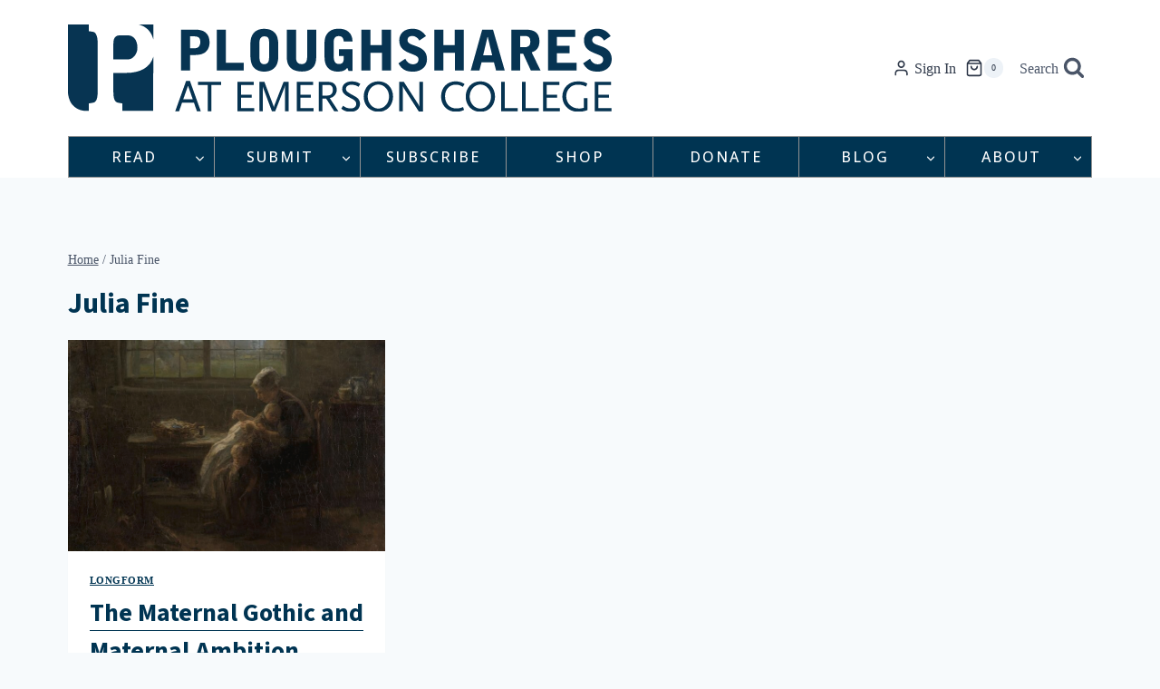

--- FILE ---
content_type: text/html; charset=utf-8
request_url: https://www.google.com/recaptcha/api2/anchor?ar=1&k=6Ld_EJEpAAAAAMo1Sy1ie7iJlDVPh8w3x3DjtOes&co=aHR0cHM6Ly9wc2hhcmVzLm9yZzo0NDM.&hl=en&v=PoyoqOPhxBO7pBk68S4YbpHZ&size=invisible&anchor-ms=20000&execute-ms=30000&cb=s7zgho6uwtvy
body_size: 50013
content:
<!DOCTYPE HTML><html dir="ltr" lang="en"><head><meta http-equiv="Content-Type" content="text/html; charset=UTF-8">
<meta http-equiv="X-UA-Compatible" content="IE=edge">
<title>reCAPTCHA</title>
<style type="text/css">
/* cyrillic-ext */
@font-face {
  font-family: 'Roboto';
  font-style: normal;
  font-weight: 400;
  font-stretch: 100%;
  src: url(//fonts.gstatic.com/s/roboto/v48/KFO7CnqEu92Fr1ME7kSn66aGLdTylUAMa3GUBHMdazTgWw.woff2) format('woff2');
  unicode-range: U+0460-052F, U+1C80-1C8A, U+20B4, U+2DE0-2DFF, U+A640-A69F, U+FE2E-FE2F;
}
/* cyrillic */
@font-face {
  font-family: 'Roboto';
  font-style: normal;
  font-weight: 400;
  font-stretch: 100%;
  src: url(//fonts.gstatic.com/s/roboto/v48/KFO7CnqEu92Fr1ME7kSn66aGLdTylUAMa3iUBHMdazTgWw.woff2) format('woff2');
  unicode-range: U+0301, U+0400-045F, U+0490-0491, U+04B0-04B1, U+2116;
}
/* greek-ext */
@font-face {
  font-family: 'Roboto';
  font-style: normal;
  font-weight: 400;
  font-stretch: 100%;
  src: url(//fonts.gstatic.com/s/roboto/v48/KFO7CnqEu92Fr1ME7kSn66aGLdTylUAMa3CUBHMdazTgWw.woff2) format('woff2');
  unicode-range: U+1F00-1FFF;
}
/* greek */
@font-face {
  font-family: 'Roboto';
  font-style: normal;
  font-weight: 400;
  font-stretch: 100%;
  src: url(//fonts.gstatic.com/s/roboto/v48/KFO7CnqEu92Fr1ME7kSn66aGLdTylUAMa3-UBHMdazTgWw.woff2) format('woff2');
  unicode-range: U+0370-0377, U+037A-037F, U+0384-038A, U+038C, U+038E-03A1, U+03A3-03FF;
}
/* math */
@font-face {
  font-family: 'Roboto';
  font-style: normal;
  font-weight: 400;
  font-stretch: 100%;
  src: url(//fonts.gstatic.com/s/roboto/v48/KFO7CnqEu92Fr1ME7kSn66aGLdTylUAMawCUBHMdazTgWw.woff2) format('woff2');
  unicode-range: U+0302-0303, U+0305, U+0307-0308, U+0310, U+0312, U+0315, U+031A, U+0326-0327, U+032C, U+032F-0330, U+0332-0333, U+0338, U+033A, U+0346, U+034D, U+0391-03A1, U+03A3-03A9, U+03B1-03C9, U+03D1, U+03D5-03D6, U+03F0-03F1, U+03F4-03F5, U+2016-2017, U+2034-2038, U+203C, U+2040, U+2043, U+2047, U+2050, U+2057, U+205F, U+2070-2071, U+2074-208E, U+2090-209C, U+20D0-20DC, U+20E1, U+20E5-20EF, U+2100-2112, U+2114-2115, U+2117-2121, U+2123-214F, U+2190, U+2192, U+2194-21AE, U+21B0-21E5, U+21F1-21F2, U+21F4-2211, U+2213-2214, U+2216-22FF, U+2308-230B, U+2310, U+2319, U+231C-2321, U+2336-237A, U+237C, U+2395, U+239B-23B7, U+23D0, U+23DC-23E1, U+2474-2475, U+25AF, U+25B3, U+25B7, U+25BD, U+25C1, U+25CA, U+25CC, U+25FB, U+266D-266F, U+27C0-27FF, U+2900-2AFF, U+2B0E-2B11, U+2B30-2B4C, U+2BFE, U+3030, U+FF5B, U+FF5D, U+1D400-1D7FF, U+1EE00-1EEFF;
}
/* symbols */
@font-face {
  font-family: 'Roboto';
  font-style: normal;
  font-weight: 400;
  font-stretch: 100%;
  src: url(//fonts.gstatic.com/s/roboto/v48/KFO7CnqEu92Fr1ME7kSn66aGLdTylUAMaxKUBHMdazTgWw.woff2) format('woff2');
  unicode-range: U+0001-000C, U+000E-001F, U+007F-009F, U+20DD-20E0, U+20E2-20E4, U+2150-218F, U+2190, U+2192, U+2194-2199, U+21AF, U+21E6-21F0, U+21F3, U+2218-2219, U+2299, U+22C4-22C6, U+2300-243F, U+2440-244A, U+2460-24FF, U+25A0-27BF, U+2800-28FF, U+2921-2922, U+2981, U+29BF, U+29EB, U+2B00-2BFF, U+4DC0-4DFF, U+FFF9-FFFB, U+10140-1018E, U+10190-1019C, U+101A0, U+101D0-101FD, U+102E0-102FB, U+10E60-10E7E, U+1D2C0-1D2D3, U+1D2E0-1D37F, U+1F000-1F0FF, U+1F100-1F1AD, U+1F1E6-1F1FF, U+1F30D-1F30F, U+1F315, U+1F31C, U+1F31E, U+1F320-1F32C, U+1F336, U+1F378, U+1F37D, U+1F382, U+1F393-1F39F, U+1F3A7-1F3A8, U+1F3AC-1F3AF, U+1F3C2, U+1F3C4-1F3C6, U+1F3CA-1F3CE, U+1F3D4-1F3E0, U+1F3ED, U+1F3F1-1F3F3, U+1F3F5-1F3F7, U+1F408, U+1F415, U+1F41F, U+1F426, U+1F43F, U+1F441-1F442, U+1F444, U+1F446-1F449, U+1F44C-1F44E, U+1F453, U+1F46A, U+1F47D, U+1F4A3, U+1F4B0, U+1F4B3, U+1F4B9, U+1F4BB, U+1F4BF, U+1F4C8-1F4CB, U+1F4D6, U+1F4DA, U+1F4DF, U+1F4E3-1F4E6, U+1F4EA-1F4ED, U+1F4F7, U+1F4F9-1F4FB, U+1F4FD-1F4FE, U+1F503, U+1F507-1F50B, U+1F50D, U+1F512-1F513, U+1F53E-1F54A, U+1F54F-1F5FA, U+1F610, U+1F650-1F67F, U+1F687, U+1F68D, U+1F691, U+1F694, U+1F698, U+1F6AD, U+1F6B2, U+1F6B9-1F6BA, U+1F6BC, U+1F6C6-1F6CF, U+1F6D3-1F6D7, U+1F6E0-1F6EA, U+1F6F0-1F6F3, U+1F6F7-1F6FC, U+1F700-1F7FF, U+1F800-1F80B, U+1F810-1F847, U+1F850-1F859, U+1F860-1F887, U+1F890-1F8AD, U+1F8B0-1F8BB, U+1F8C0-1F8C1, U+1F900-1F90B, U+1F93B, U+1F946, U+1F984, U+1F996, U+1F9E9, U+1FA00-1FA6F, U+1FA70-1FA7C, U+1FA80-1FA89, U+1FA8F-1FAC6, U+1FACE-1FADC, U+1FADF-1FAE9, U+1FAF0-1FAF8, U+1FB00-1FBFF;
}
/* vietnamese */
@font-face {
  font-family: 'Roboto';
  font-style: normal;
  font-weight: 400;
  font-stretch: 100%;
  src: url(//fonts.gstatic.com/s/roboto/v48/KFO7CnqEu92Fr1ME7kSn66aGLdTylUAMa3OUBHMdazTgWw.woff2) format('woff2');
  unicode-range: U+0102-0103, U+0110-0111, U+0128-0129, U+0168-0169, U+01A0-01A1, U+01AF-01B0, U+0300-0301, U+0303-0304, U+0308-0309, U+0323, U+0329, U+1EA0-1EF9, U+20AB;
}
/* latin-ext */
@font-face {
  font-family: 'Roboto';
  font-style: normal;
  font-weight: 400;
  font-stretch: 100%;
  src: url(//fonts.gstatic.com/s/roboto/v48/KFO7CnqEu92Fr1ME7kSn66aGLdTylUAMa3KUBHMdazTgWw.woff2) format('woff2');
  unicode-range: U+0100-02BA, U+02BD-02C5, U+02C7-02CC, U+02CE-02D7, U+02DD-02FF, U+0304, U+0308, U+0329, U+1D00-1DBF, U+1E00-1E9F, U+1EF2-1EFF, U+2020, U+20A0-20AB, U+20AD-20C0, U+2113, U+2C60-2C7F, U+A720-A7FF;
}
/* latin */
@font-face {
  font-family: 'Roboto';
  font-style: normal;
  font-weight: 400;
  font-stretch: 100%;
  src: url(//fonts.gstatic.com/s/roboto/v48/KFO7CnqEu92Fr1ME7kSn66aGLdTylUAMa3yUBHMdazQ.woff2) format('woff2');
  unicode-range: U+0000-00FF, U+0131, U+0152-0153, U+02BB-02BC, U+02C6, U+02DA, U+02DC, U+0304, U+0308, U+0329, U+2000-206F, U+20AC, U+2122, U+2191, U+2193, U+2212, U+2215, U+FEFF, U+FFFD;
}
/* cyrillic-ext */
@font-face {
  font-family: 'Roboto';
  font-style: normal;
  font-weight: 500;
  font-stretch: 100%;
  src: url(//fonts.gstatic.com/s/roboto/v48/KFO7CnqEu92Fr1ME7kSn66aGLdTylUAMa3GUBHMdazTgWw.woff2) format('woff2');
  unicode-range: U+0460-052F, U+1C80-1C8A, U+20B4, U+2DE0-2DFF, U+A640-A69F, U+FE2E-FE2F;
}
/* cyrillic */
@font-face {
  font-family: 'Roboto';
  font-style: normal;
  font-weight: 500;
  font-stretch: 100%;
  src: url(//fonts.gstatic.com/s/roboto/v48/KFO7CnqEu92Fr1ME7kSn66aGLdTylUAMa3iUBHMdazTgWw.woff2) format('woff2');
  unicode-range: U+0301, U+0400-045F, U+0490-0491, U+04B0-04B1, U+2116;
}
/* greek-ext */
@font-face {
  font-family: 'Roboto';
  font-style: normal;
  font-weight: 500;
  font-stretch: 100%;
  src: url(//fonts.gstatic.com/s/roboto/v48/KFO7CnqEu92Fr1ME7kSn66aGLdTylUAMa3CUBHMdazTgWw.woff2) format('woff2');
  unicode-range: U+1F00-1FFF;
}
/* greek */
@font-face {
  font-family: 'Roboto';
  font-style: normal;
  font-weight: 500;
  font-stretch: 100%;
  src: url(//fonts.gstatic.com/s/roboto/v48/KFO7CnqEu92Fr1ME7kSn66aGLdTylUAMa3-UBHMdazTgWw.woff2) format('woff2');
  unicode-range: U+0370-0377, U+037A-037F, U+0384-038A, U+038C, U+038E-03A1, U+03A3-03FF;
}
/* math */
@font-face {
  font-family: 'Roboto';
  font-style: normal;
  font-weight: 500;
  font-stretch: 100%;
  src: url(//fonts.gstatic.com/s/roboto/v48/KFO7CnqEu92Fr1ME7kSn66aGLdTylUAMawCUBHMdazTgWw.woff2) format('woff2');
  unicode-range: U+0302-0303, U+0305, U+0307-0308, U+0310, U+0312, U+0315, U+031A, U+0326-0327, U+032C, U+032F-0330, U+0332-0333, U+0338, U+033A, U+0346, U+034D, U+0391-03A1, U+03A3-03A9, U+03B1-03C9, U+03D1, U+03D5-03D6, U+03F0-03F1, U+03F4-03F5, U+2016-2017, U+2034-2038, U+203C, U+2040, U+2043, U+2047, U+2050, U+2057, U+205F, U+2070-2071, U+2074-208E, U+2090-209C, U+20D0-20DC, U+20E1, U+20E5-20EF, U+2100-2112, U+2114-2115, U+2117-2121, U+2123-214F, U+2190, U+2192, U+2194-21AE, U+21B0-21E5, U+21F1-21F2, U+21F4-2211, U+2213-2214, U+2216-22FF, U+2308-230B, U+2310, U+2319, U+231C-2321, U+2336-237A, U+237C, U+2395, U+239B-23B7, U+23D0, U+23DC-23E1, U+2474-2475, U+25AF, U+25B3, U+25B7, U+25BD, U+25C1, U+25CA, U+25CC, U+25FB, U+266D-266F, U+27C0-27FF, U+2900-2AFF, U+2B0E-2B11, U+2B30-2B4C, U+2BFE, U+3030, U+FF5B, U+FF5D, U+1D400-1D7FF, U+1EE00-1EEFF;
}
/* symbols */
@font-face {
  font-family: 'Roboto';
  font-style: normal;
  font-weight: 500;
  font-stretch: 100%;
  src: url(//fonts.gstatic.com/s/roboto/v48/KFO7CnqEu92Fr1ME7kSn66aGLdTylUAMaxKUBHMdazTgWw.woff2) format('woff2');
  unicode-range: U+0001-000C, U+000E-001F, U+007F-009F, U+20DD-20E0, U+20E2-20E4, U+2150-218F, U+2190, U+2192, U+2194-2199, U+21AF, U+21E6-21F0, U+21F3, U+2218-2219, U+2299, U+22C4-22C6, U+2300-243F, U+2440-244A, U+2460-24FF, U+25A0-27BF, U+2800-28FF, U+2921-2922, U+2981, U+29BF, U+29EB, U+2B00-2BFF, U+4DC0-4DFF, U+FFF9-FFFB, U+10140-1018E, U+10190-1019C, U+101A0, U+101D0-101FD, U+102E0-102FB, U+10E60-10E7E, U+1D2C0-1D2D3, U+1D2E0-1D37F, U+1F000-1F0FF, U+1F100-1F1AD, U+1F1E6-1F1FF, U+1F30D-1F30F, U+1F315, U+1F31C, U+1F31E, U+1F320-1F32C, U+1F336, U+1F378, U+1F37D, U+1F382, U+1F393-1F39F, U+1F3A7-1F3A8, U+1F3AC-1F3AF, U+1F3C2, U+1F3C4-1F3C6, U+1F3CA-1F3CE, U+1F3D4-1F3E0, U+1F3ED, U+1F3F1-1F3F3, U+1F3F5-1F3F7, U+1F408, U+1F415, U+1F41F, U+1F426, U+1F43F, U+1F441-1F442, U+1F444, U+1F446-1F449, U+1F44C-1F44E, U+1F453, U+1F46A, U+1F47D, U+1F4A3, U+1F4B0, U+1F4B3, U+1F4B9, U+1F4BB, U+1F4BF, U+1F4C8-1F4CB, U+1F4D6, U+1F4DA, U+1F4DF, U+1F4E3-1F4E6, U+1F4EA-1F4ED, U+1F4F7, U+1F4F9-1F4FB, U+1F4FD-1F4FE, U+1F503, U+1F507-1F50B, U+1F50D, U+1F512-1F513, U+1F53E-1F54A, U+1F54F-1F5FA, U+1F610, U+1F650-1F67F, U+1F687, U+1F68D, U+1F691, U+1F694, U+1F698, U+1F6AD, U+1F6B2, U+1F6B9-1F6BA, U+1F6BC, U+1F6C6-1F6CF, U+1F6D3-1F6D7, U+1F6E0-1F6EA, U+1F6F0-1F6F3, U+1F6F7-1F6FC, U+1F700-1F7FF, U+1F800-1F80B, U+1F810-1F847, U+1F850-1F859, U+1F860-1F887, U+1F890-1F8AD, U+1F8B0-1F8BB, U+1F8C0-1F8C1, U+1F900-1F90B, U+1F93B, U+1F946, U+1F984, U+1F996, U+1F9E9, U+1FA00-1FA6F, U+1FA70-1FA7C, U+1FA80-1FA89, U+1FA8F-1FAC6, U+1FACE-1FADC, U+1FADF-1FAE9, U+1FAF0-1FAF8, U+1FB00-1FBFF;
}
/* vietnamese */
@font-face {
  font-family: 'Roboto';
  font-style: normal;
  font-weight: 500;
  font-stretch: 100%;
  src: url(//fonts.gstatic.com/s/roboto/v48/KFO7CnqEu92Fr1ME7kSn66aGLdTylUAMa3OUBHMdazTgWw.woff2) format('woff2');
  unicode-range: U+0102-0103, U+0110-0111, U+0128-0129, U+0168-0169, U+01A0-01A1, U+01AF-01B0, U+0300-0301, U+0303-0304, U+0308-0309, U+0323, U+0329, U+1EA0-1EF9, U+20AB;
}
/* latin-ext */
@font-face {
  font-family: 'Roboto';
  font-style: normal;
  font-weight: 500;
  font-stretch: 100%;
  src: url(//fonts.gstatic.com/s/roboto/v48/KFO7CnqEu92Fr1ME7kSn66aGLdTylUAMa3KUBHMdazTgWw.woff2) format('woff2');
  unicode-range: U+0100-02BA, U+02BD-02C5, U+02C7-02CC, U+02CE-02D7, U+02DD-02FF, U+0304, U+0308, U+0329, U+1D00-1DBF, U+1E00-1E9F, U+1EF2-1EFF, U+2020, U+20A0-20AB, U+20AD-20C0, U+2113, U+2C60-2C7F, U+A720-A7FF;
}
/* latin */
@font-face {
  font-family: 'Roboto';
  font-style: normal;
  font-weight: 500;
  font-stretch: 100%;
  src: url(//fonts.gstatic.com/s/roboto/v48/KFO7CnqEu92Fr1ME7kSn66aGLdTylUAMa3yUBHMdazQ.woff2) format('woff2');
  unicode-range: U+0000-00FF, U+0131, U+0152-0153, U+02BB-02BC, U+02C6, U+02DA, U+02DC, U+0304, U+0308, U+0329, U+2000-206F, U+20AC, U+2122, U+2191, U+2193, U+2212, U+2215, U+FEFF, U+FFFD;
}
/* cyrillic-ext */
@font-face {
  font-family: 'Roboto';
  font-style: normal;
  font-weight: 900;
  font-stretch: 100%;
  src: url(//fonts.gstatic.com/s/roboto/v48/KFO7CnqEu92Fr1ME7kSn66aGLdTylUAMa3GUBHMdazTgWw.woff2) format('woff2');
  unicode-range: U+0460-052F, U+1C80-1C8A, U+20B4, U+2DE0-2DFF, U+A640-A69F, U+FE2E-FE2F;
}
/* cyrillic */
@font-face {
  font-family: 'Roboto';
  font-style: normal;
  font-weight: 900;
  font-stretch: 100%;
  src: url(//fonts.gstatic.com/s/roboto/v48/KFO7CnqEu92Fr1ME7kSn66aGLdTylUAMa3iUBHMdazTgWw.woff2) format('woff2');
  unicode-range: U+0301, U+0400-045F, U+0490-0491, U+04B0-04B1, U+2116;
}
/* greek-ext */
@font-face {
  font-family: 'Roboto';
  font-style: normal;
  font-weight: 900;
  font-stretch: 100%;
  src: url(//fonts.gstatic.com/s/roboto/v48/KFO7CnqEu92Fr1ME7kSn66aGLdTylUAMa3CUBHMdazTgWw.woff2) format('woff2');
  unicode-range: U+1F00-1FFF;
}
/* greek */
@font-face {
  font-family: 'Roboto';
  font-style: normal;
  font-weight: 900;
  font-stretch: 100%;
  src: url(//fonts.gstatic.com/s/roboto/v48/KFO7CnqEu92Fr1ME7kSn66aGLdTylUAMa3-UBHMdazTgWw.woff2) format('woff2');
  unicode-range: U+0370-0377, U+037A-037F, U+0384-038A, U+038C, U+038E-03A1, U+03A3-03FF;
}
/* math */
@font-face {
  font-family: 'Roboto';
  font-style: normal;
  font-weight: 900;
  font-stretch: 100%;
  src: url(//fonts.gstatic.com/s/roboto/v48/KFO7CnqEu92Fr1ME7kSn66aGLdTylUAMawCUBHMdazTgWw.woff2) format('woff2');
  unicode-range: U+0302-0303, U+0305, U+0307-0308, U+0310, U+0312, U+0315, U+031A, U+0326-0327, U+032C, U+032F-0330, U+0332-0333, U+0338, U+033A, U+0346, U+034D, U+0391-03A1, U+03A3-03A9, U+03B1-03C9, U+03D1, U+03D5-03D6, U+03F0-03F1, U+03F4-03F5, U+2016-2017, U+2034-2038, U+203C, U+2040, U+2043, U+2047, U+2050, U+2057, U+205F, U+2070-2071, U+2074-208E, U+2090-209C, U+20D0-20DC, U+20E1, U+20E5-20EF, U+2100-2112, U+2114-2115, U+2117-2121, U+2123-214F, U+2190, U+2192, U+2194-21AE, U+21B0-21E5, U+21F1-21F2, U+21F4-2211, U+2213-2214, U+2216-22FF, U+2308-230B, U+2310, U+2319, U+231C-2321, U+2336-237A, U+237C, U+2395, U+239B-23B7, U+23D0, U+23DC-23E1, U+2474-2475, U+25AF, U+25B3, U+25B7, U+25BD, U+25C1, U+25CA, U+25CC, U+25FB, U+266D-266F, U+27C0-27FF, U+2900-2AFF, U+2B0E-2B11, U+2B30-2B4C, U+2BFE, U+3030, U+FF5B, U+FF5D, U+1D400-1D7FF, U+1EE00-1EEFF;
}
/* symbols */
@font-face {
  font-family: 'Roboto';
  font-style: normal;
  font-weight: 900;
  font-stretch: 100%;
  src: url(//fonts.gstatic.com/s/roboto/v48/KFO7CnqEu92Fr1ME7kSn66aGLdTylUAMaxKUBHMdazTgWw.woff2) format('woff2');
  unicode-range: U+0001-000C, U+000E-001F, U+007F-009F, U+20DD-20E0, U+20E2-20E4, U+2150-218F, U+2190, U+2192, U+2194-2199, U+21AF, U+21E6-21F0, U+21F3, U+2218-2219, U+2299, U+22C4-22C6, U+2300-243F, U+2440-244A, U+2460-24FF, U+25A0-27BF, U+2800-28FF, U+2921-2922, U+2981, U+29BF, U+29EB, U+2B00-2BFF, U+4DC0-4DFF, U+FFF9-FFFB, U+10140-1018E, U+10190-1019C, U+101A0, U+101D0-101FD, U+102E0-102FB, U+10E60-10E7E, U+1D2C0-1D2D3, U+1D2E0-1D37F, U+1F000-1F0FF, U+1F100-1F1AD, U+1F1E6-1F1FF, U+1F30D-1F30F, U+1F315, U+1F31C, U+1F31E, U+1F320-1F32C, U+1F336, U+1F378, U+1F37D, U+1F382, U+1F393-1F39F, U+1F3A7-1F3A8, U+1F3AC-1F3AF, U+1F3C2, U+1F3C4-1F3C6, U+1F3CA-1F3CE, U+1F3D4-1F3E0, U+1F3ED, U+1F3F1-1F3F3, U+1F3F5-1F3F7, U+1F408, U+1F415, U+1F41F, U+1F426, U+1F43F, U+1F441-1F442, U+1F444, U+1F446-1F449, U+1F44C-1F44E, U+1F453, U+1F46A, U+1F47D, U+1F4A3, U+1F4B0, U+1F4B3, U+1F4B9, U+1F4BB, U+1F4BF, U+1F4C8-1F4CB, U+1F4D6, U+1F4DA, U+1F4DF, U+1F4E3-1F4E6, U+1F4EA-1F4ED, U+1F4F7, U+1F4F9-1F4FB, U+1F4FD-1F4FE, U+1F503, U+1F507-1F50B, U+1F50D, U+1F512-1F513, U+1F53E-1F54A, U+1F54F-1F5FA, U+1F610, U+1F650-1F67F, U+1F687, U+1F68D, U+1F691, U+1F694, U+1F698, U+1F6AD, U+1F6B2, U+1F6B9-1F6BA, U+1F6BC, U+1F6C6-1F6CF, U+1F6D3-1F6D7, U+1F6E0-1F6EA, U+1F6F0-1F6F3, U+1F6F7-1F6FC, U+1F700-1F7FF, U+1F800-1F80B, U+1F810-1F847, U+1F850-1F859, U+1F860-1F887, U+1F890-1F8AD, U+1F8B0-1F8BB, U+1F8C0-1F8C1, U+1F900-1F90B, U+1F93B, U+1F946, U+1F984, U+1F996, U+1F9E9, U+1FA00-1FA6F, U+1FA70-1FA7C, U+1FA80-1FA89, U+1FA8F-1FAC6, U+1FACE-1FADC, U+1FADF-1FAE9, U+1FAF0-1FAF8, U+1FB00-1FBFF;
}
/* vietnamese */
@font-face {
  font-family: 'Roboto';
  font-style: normal;
  font-weight: 900;
  font-stretch: 100%;
  src: url(//fonts.gstatic.com/s/roboto/v48/KFO7CnqEu92Fr1ME7kSn66aGLdTylUAMa3OUBHMdazTgWw.woff2) format('woff2');
  unicode-range: U+0102-0103, U+0110-0111, U+0128-0129, U+0168-0169, U+01A0-01A1, U+01AF-01B0, U+0300-0301, U+0303-0304, U+0308-0309, U+0323, U+0329, U+1EA0-1EF9, U+20AB;
}
/* latin-ext */
@font-face {
  font-family: 'Roboto';
  font-style: normal;
  font-weight: 900;
  font-stretch: 100%;
  src: url(//fonts.gstatic.com/s/roboto/v48/KFO7CnqEu92Fr1ME7kSn66aGLdTylUAMa3KUBHMdazTgWw.woff2) format('woff2');
  unicode-range: U+0100-02BA, U+02BD-02C5, U+02C7-02CC, U+02CE-02D7, U+02DD-02FF, U+0304, U+0308, U+0329, U+1D00-1DBF, U+1E00-1E9F, U+1EF2-1EFF, U+2020, U+20A0-20AB, U+20AD-20C0, U+2113, U+2C60-2C7F, U+A720-A7FF;
}
/* latin */
@font-face {
  font-family: 'Roboto';
  font-style: normal;
  font-weight: 900;
  font-stretch: 100%;
  src: url(//fonts.gstatic.com/s/roboto/v48/KFO7CnqEu92Fr1ME7kSn66aGLdTylUAMa3yUBHMdazQ.woff2) format('woff2');
  unicode-range: U+0000-00FF, U+0131, U+0152-0153, U+02BB-02BC, U+02C6, U+02DA, U+02DC, U+0304, U+0308, U+0329, U+2000-206F, U+20AC, U+2122, U+2191, U+2193, U+2212, U+2215, U+FEFF, U+FFFD;
}

</style>
<link rel="stylesheet" type="text/css" href="https://www.gstatic.com/recaptcha/releases/PoyoqOPhxBO7pBk68S4YbpHZ/styles__ltr.css">
<script nonce="4GI_kC7vqZy1WO6G68fZeA" type="text/javascript">window['__recaptcha_api'] = 'https://www.google.com/recaptcha/api2/';</script>
<script type="text/javascript" src="https://www.gstatic.com/recaptcha/releases/PoyoqOPhxBO7pBk68S4YbpHZ/recaptcha__en.js" nonce="4GI_kC7vqZy1WO6G68fZeA">
      
    </script></head>
<body><div id="rc-anchor-alert" class="rc-anchor-alert"></div>
<input type="hidden" id="recaptcha-token" value="[base64]">
<script type="text/javascript" nonce="4GI_kC7vqZy1WO6G68fZeA">
      recaptcha.anchor.Main.init("[\x22ainput\x22,[\x22bgdata\x22,\x22\x22,\[base64]/[base64]/MjU1Ong/[base64]/[base64]/[base64]/[base64]/[base64]/[base64]/[base64]/[base64]/[base64]/[base64]/[base64]/[base64]/[base64]/[base64]/[base64]\\u003d\x22,\[base64]\\u003d\x22,\x22InzCgGE3wqbDtGPDlcKNw5jCpUADw7DCqjg/wp3Cr8OLwrjDtsKmEVHCgMKmPTwbwokPwr9ZwqrDrFLCrC/DjEVUV8KCw7wTfcK1wrgwXX3DhsOSPAhSNMKIw6jDjh3CuiU7FH9Rw7DCqMOYXMOAw5xmwq1ywoYLw5xibsKsw6TDj8OpIgHDvMO/wonCqcOdLFPCksKLwr/[base64]/Dp8OBDsKgwqZ4wrfCi8Odw5TDhgwaGF3DrWcQwqPCqsKuZcK5wpTDozHCgcKewrrDr8KdOUrCvMOIPEkCw70pCFnCvcOXw63DjMOVKVNzw5g7w5nDuGVOw40MZFrChRx3w5/DlGjDtgHDu8KYeiHDvcOswrbDjsKRw444XyAFw68bGcOJV8OECXHCkMKjwqfCjcOOIMOEwoINHcOKwrvCtcKqw7piG8KUUcK/eQXCq8O0wq8+wodjwr/Dn1HCqcOow7PCry7Dr8Kzwo/DisKlIsOxa35Sw7/CoTo4fsKtwpHDl8KJw5HCrMKZWcKIw4/DhsKyLcOfwqjDocKDwq3Ds34bP1clw6HClgPCnEUuw7YLCAxHwqc9aMODwrwnwo/DlsKSBsK2BXZ8X2PCq8OvBR9Vb8KAwrg+LsOqw53DmVM7bcKqCMOpw6bDmDvDiMO1w5pYPcObw5DDtSZtwoLChsOSwqc6JDVIesO4WRDCnFwxwqYow6XCoDDCiiXDosK4w4UwwrPDpmTCtsKTw4HClhzDlcKLY8O5w58VUUnClcK1QzESwqNpw7DCqMK0w6/DscOMd8Kywr91fjLDt8OEScKqQcOeaMO7wqvCszXChMKUw4PCvVlVDFMKw55OVwfCgcK7EXlPC2FIw5ljw67Cn8ObFi3CkcOHOHrDqsOkw6fCm1XClcKMdMKLSMKMwrdBwrU7w4/Duh3ClmvCpcK5w5N7UEpNI8KFwonDjkLDncKnEi3DsV8wwobCsMOPwpgAwrXCisO3wr/DgxnDlmo0XlvCkRUFNcKXXMOSw70IXcKqWMOzE3A1w63CoMOxYA/CgcKfwoQ/[base64]/[base64]/[base64]/Ds27Drg02HDjCksOawp8UTFg8w5A3G0gmHCk5w7Fzw5kJwpJZwoLCugHClkDCvwzCgxPDq1N4CgtGfyPCqU1nF8O2wpfCtV/ChMK4LsOuOMORw6TDmsKDKsOPw7towoXDgAzCucKDXSEMBWM4wrkwIFkTw5lawoZkA8KgHMOBwrUfKWHCjwzDkVfCvMOJw6YLZglnw5PDrsK9HsKmP8Kxwq/ClsKcbnNadQnDpF3DlcKPZsOHHcKpAhXDscKuYMOSC8KMUsOGwr7DhS3DugMWZMO+w7LDk0fDqCdNwp/Do8O8w4/Cm8K6KHjCmsKXwq4mw6HCtsONw6nDgE/DjMKCwpfDpwPDt8Kmw7nDp1fDh8K3bAvCl8KVwozDmWTDkhfDlzstw7NLE8OQacKywo3CrTHCtsOEw7l+QsK8wpHCl8KcYXcdwrzDuEvCsMKQwoJ/wpkJH8KwCMKaLMO6TQc3wqZVBMK8wq/Cp1PCsDNGwqbChMKkHcOzw6cHZcK/VC0gwoFfwqY+fMKhF8KabsOmckpEwrvClcOBGHYyTF1wHkhhR0PDokYoCcO2ecOzworDk8KUTg9FZMOPIX4uTcKdw43DuAdhwqtvVj/CkGNyflfDlcO0w6zDhsKdLyHCrlBaBDbCilzDgcKuAXzCrmEAwonCpsKRw43DphTDl0cCw5TCgMOBwo0Dw53CkcO7UsOkAMKtw5XCucO/OwoyAFjCicO4NcOPwqEpGcKCDWHDgcOTP8KMITLDin/Co8Oww5XCsFXCpsKTJMOHw73CjhwZJSDCnxYEwqnCqsKZWcOIY8KHPsKbw4TDgVfCosOywoDCq8KSEWNAw4/Cq8OxwofCuTIVbMOiw4XCvhFywoLDqcKqw7LDj8OVwoTDiMOcDMOPwoPCpHfDikrDuCIhw7x/wrHDtG4BwpfDrMKNw4XDlDlmNQ5QK8OeYMK8QMOsSMKXWxVuwqduw55jwplFKXPDtz07ecKhO8KCwoM+wqzCq8KmbhfDpEQmw5JEwp7CsmN6wrtNwo0aCn/Dmnt/BkQPw43DpcOtScKIblHCqcObwoQjwpnDgcOgA8O6woJow51KDjMqw5VIUF7DvmjCuCjClXrDiBfCgGhgw7rDuyTDtsOcwo/CpT7CqsORVCpLwr5Jw7cuwrnDvsOVenFEwqIuwqpgXMKqWMO5Q8Ohf25LXsOqKBPDs8KKRMKyLEJGwpHCn8Ksw57Dl8KBQThZw7JPazHDoBzDrMKLDsK6wozDgDbDn8OBw6R4w783woNIwqJqw4bCpyJCw6spRz8nwpjDiMKHw7XCvMO8wq3Du8OYwoMpaWZ/bcKlw7tNZmh6A2VmNlzCiMKvwoUDKMKQw4EqcsK/WVLCiy7DnsKDwoDDk2Qtw4rCuzR8FMKhw5fDkUQsGMOBWnTDusKIwq7DtsK4NsKJJcOBwpzCjBTDgQ1ZMg/Dh8KVD8OwwpfCpUvDicKiwqhZw6nCt1TCsU7CvMKsYsOaw5BoccOMw5XDvMOEw4JDwrHDqGjCrwZgSyIWOHgbQ8OIdX3ChS/[base64]/DkcOAwpM6bMKZw6hXw6vDqMOyw4tXZMKsagLDlcOKwolgbsK9w4HCmcO8XcOIw7pQw5xWw69jwrzDv8KAw6gKwprClTvDvhw5w7LDil/Crht9dzHDp2zDisOTworChnXCgMKmw6LCpEfDrcOgesOWw4jCt8OjfhxWwo7DusODZ0jDniJ1w7nDpS5cwq8NCWTDtRlsw7E7PjzDkhrDiG3CgV9MeHEjAcOAw6lqX8KAEwHCusOTwqnDtMKoSMO6RsOaw6TDkwvCnsOgd2Bfw4TDkwXChcKwNMOyBMORw6/DpMKaS8OJw4zCtcOYRcOFw43CmsKJwqTCncO3YCxHw4/DoSvDpsKww5J3NsK0w6dxb8O7CsOTBAzCgsOsGcO0UcOwwp4ySMKDwp/Dg0h8wo8xJmkkBsOWbzfCvncPG8KHYMOuw6/[base64]/Cp8KRWwJDJ0B+SsOnHMOqC8K7TxnCjcOJFQbClcKUNcK/wp3DijZ3UiRYwqp6XMO5w6PDlQA/NcO5fhDDn8KTw7xIw7M5LMO4ARTDoTDCowgXw4knw7/DjsKUw4rCu30pIF94Y8OMBcK8BMOrw6fDvh5OwrzCgMOMdjAeaMO+R8OdwpfDv8O5ORbDqsKdw7g5w7EpWD7DmsOTPyPCgkR2w6zCvMKNSMKhwo7CvUFAw53Dl8K9NcOGLsOOwoUnNznDgxA3WhxHwoPDrxscJsKFw4PCuifDksO/wo01DSnDrWTCo8ObwrpsKnhzwpM0Q0nDuwrClsOsDnggwrDCvUsnVwIjd2oUfT7Dkx1Iw5kKw5RNGcKZw49+KMOGXMKlwolkw4gvdgt6w4LDlUZuwpV9KMOrw6AWwp/[base64]/[base64]/Cq1XCpsKYMR/CozldWcOAOgfCgQNHe8Kvw5lJKTpEYMOuw6xuMMKef8ONQ3tQIlrCp8O1T8OoQH7Cr8OQMybCsznDoBNbwrHDj0JXd8OhwonDo3NcBi9rwq/DpcOZZBcRPcO/[base64]/aw9qDcKxw7bCq2nDqsOdw7pZw6EbwprDgsK6XUFqSMKwIDrCumzDlMOUw5sFaVXCgcOAUGPCv8Oyw4U3w6Yuw5hwLC7DuMOracOOUcK8XS1fwrDDswtJLxLDgndgO8O7Phd1wo/CqsKUHnLCk8KoN8Kaw6XCqcOHKMOmwpA+wpTDkMK2LMOWw5LCgcKxQ8KzD0PCkSPCtysiSMKhw7nCvsOfw6FAwoEVL8KywothZSTChyVAJsKMCsK9fU4Jw4J2B8OqWMKGw5PCs8OCwphzSj7Cs8O/wqTChRfDoyvDqMOkD8KIw7jDimDDuGDDoXPCkHs+wqocFMO7w7zCtMO/w4Y8wpvDvcOgb1NPw6dzLMOuX2N9w5wjwrrDo1ZTYWbCsATCgMKNw4ZFecOUwrIGw6Qkw6TDh8KYF1RawrXCslURfcKID8KRKMOVwr3CvFQIQsK1wqTCuMO4HRJMw5jCrcKNwr5eM8KWw4fDrz5HX1nDtj7Dl8Orw6gPw6PDlMKEwonDnR/[base64]/[base64]/CmH/CqmTDq8OqwqFNwojCiEUJDQ9LworCmncRABYzHiXCuMODw5YNwpAQw4MMHMKGIcK3w6IHwogRbVDDscO6w5Jgw6PCvB0Rwp9nQMKJw5nDgMKbWsOma0vCpcOUw5vDmxo8SGhsw40GSMKWDsKpBR7Cl8KTwrPDlsOgWsOEL0d4NkhIwrzDqwMdw6fDjV/ChnUVwp3Cn8Ouw5/[base64]/[base64]/CtsOOw5vDrsK9CX3DoE3CsH/[base64]/[base64]/CvAHDvjTCuiHClRHDonxuwolMwo/[base64]/[base64]/DjzNMNsO/eTICZihcw4wqBMK2wq/[base64]/Dv8K3Z2rDmkNdwrtbw4QTYMOAaQLDtHoJRMOOKsKlw7HDlMK6XFtfHMOma3Buw4DDrXwLZnZPbE5KQVozecKfd8KIwqg4F8OlJMO6MMKSKMODCMKcGsKmN8Odw7Epw4UZTMOvw7lNUFABG1IkZ8KbbW9GDElMwr/[base64]/B8KEw7IBwq4uahRxw6DDow8iFsKBKMKNJW83w74iwrnCtcOofcOkw7FiFsODE8KoSxBCwofCosK+CMKUFsKNZ8OaT8OIQ8OvG3UxKMKAwroIw4/CqMKww5tjKzXCk8OSw7bCijBbGA4rwrXCnXsJw6TDtHTCrMKdwqYcJx7CtcKiIR/[base64]/w6g/V0HCmMOswp/[base64]/DjcKnC0pgwqVXwoZTw4EzOMOwXcOaw6HChMKbwp7DtMO4w5lrwqHCpQ9swojDtT/Cl8KZIDPCqDLDrsOtDsOqOiM/w6EEw5Z7PHXCgS5+wp80w4VmGzEmUcOtD8OiSsKCDcOfw5Rlw5rCscOZFmDCp2dawq4tDcK8w6jDsAJ8EUHDoR7CgmBpw67CrTgNdsObEGLCmmPCiGFafR3Dp8OLw6pzR8K0Y8KKwrVmwqM3wrQwEjpAw7jCkcKdw7PDj3Fgwp3DthIHNwUiJsOVwpDCo2/Cv2gBw6/DikM6alomD8OeFHHCrcOEwp7DhcKmQl7DsB4wGMKIwokmWHXDqcKjwoFTekAAfcOpw6jDuijCr8OewrgIXTHDhENew49JwrtMLsK0JDfDlHzDs8OrwpQ+w4YTMwzDtMOqSUXDpsOAw5zCvMK6IwVzFMKowojDoGYoVFQ+w4s6L3HDoF/[base64]/DqwfDtcOgYVgVI8KeGlp4w6hrw5nDjcOkwovCvcO0CMKDVsOPTVbDocKLMMOqw5DCmcOSC8OZwpDCtX3DhVrDjQ7CtzQaA8KUNcO/Xx/[base64]/WcOYAmvDn8OQwrtgw4nCiMOFwo46wpHDllRQw4BAwrsbwrU4YBDCrXzCl07DlFDClcO2ak3CkGVTZMKeThvDncORw4IkKidNR2hhZcOCw5/Co8OcPSvDsiI+B1Y9fmDCgyRUQDMSQwgRC8KLKnDDisOpLMKvwozDk8KgX34uURvCncOHfsK/w7/Dg2vDh2nDjcO5wrHCmwZ2DMKGwrjCjQXClWfCuMOvwq7Dv8OZc29SOG7DnnA5VBd5A8OkwrbCtVhtQxV/VQvCosKLCsOHQ8OcFsKMesOqwrtmFQXCj8OKLEXDo8K7w4sWOcOvw5JxwpnCoEJowpbDjmAYH8OKcMO/ccOgewTCuzvDtXhEwqfDpEzCtQAoRkHDq8KoasOKU2rDil9WD8KLwqlAJCrCswxxwolHw6DCsMKqwrZDTD/Cgz3DvnsSw63DrxsewpPDvUF0wqPCm31dw6vCo3gnwrw/woQMw6MZwo5Vw44RcsKJw63DmRbCpMO+McOXQcOcw77DkhFBeHIlRcKtwpfCosOwJ8OVwrJEw4BCMw57w5nCrVIuwqTDjl1kwqjCuW9fwoIRw6TDqFY6wrldwrfCtcKlKi/CizxOOsOJScK5w57CqsOEbVgEacK7wr3CsHzDsMOPw7XDm8OlZcOtExgyfA8nw6jCn3Naw6HDnMKtwr5qwr09w7bCrh/Dn8OMVsKbw7N3b2IFBsOtwp00w4bCs8ONwrBBJMKMNsOGblfDqsKPw5LDnDjCvsKQIcKrfMOBUmZIYUAwwpFMw5RRwrbCphXDqz91DMOIWmvDnUsJBsOQw6/CqhtnwovDkUR4QWvDgWXDumwSwrFzOcOuVx5KwpEKIh9GwrDClinChsOyw6YIc8OAJMOzT8Oiw50iX8Obw53DpMOnT8KTw6PCmMO6TH3DqsK9w5UOMVnCujLDhQEuEMO6R3g+w5XCmmnCkMOnS3TCjV5cw5RPwrLDpsKQwp7CuMK/SCLCtFrCiMKOw7LClMOSYcOAw5URwqvCvsO9K2E4dRA7JcKuwq3CrEXDjgfCrxYUwqF/wrPDjMOAK8KSCi3DllIZQ8OIwo/CpW5daFB6wqTCuxZjw5lsQmvDhkHCoVE9fsKmw6XDosOqw5QzBgfDm8OfwrnDj8OSIsOKN8K8dcKGwpDCk0rDjWfDtsOBLcOdbz3Ci3RKccKPw6gfJMOQw7YpGcK9wpcNwrByOsOIwoLDh8OZWRUlw5/DmMKBHGrDu33Co8KTP3/[base64]/DsMKGbMOnXmlhRltgw5Eye39CUsOPS8Kdw57Dv8Kgw7YKZ8KVYsKiPQ1MIMKcw4PCqkLCjmHDrVXCiCszPcKaKMO4w6Z1w6t2wptHNgnCmcKAR1TDpsKIUcO9w5pfw58+JcOKw6/DrcOgw4jDjlLDl8KAw7PDosKubkLDq1RoWcKQwo/ClcK8wrZNJT5pLzDCvwRgwq3Cjxgnw77CtcO0w7TCt8OGwq/DvlbDsMO5w43Dr1/Cs3nCoMOWUwdHwpE+SUDChMK9w4PDtGHCmWjDqsOZYxVPw7hLw68JSH0LbUUMSxNlW8KxNcO1JcKbwqrChHLCl8KNw7ADdxVNeFbCi29/w5PCi8K6wqfCvjMswpvDhRN3w5DCvixfw5EFcMKjwoV9Y8K0w5gSYwgRw6PDlFx3VjYsbMOMwrR+VDIAF8KzdijDusKFBUvCrcKvAMOrekbDmcKmw7t5BsK/w7sxwozDgllPw5vClCjDpXrChMKmw7nCiCNmDsOXwp4KcBPCrMKwEHEGw4MJJ8OOfD0zVMK+w55bXsKOwpzDmEHChcO9woomw5olE8Oaw7B/dG8YAEJTw5NhX03DoiMOw7zDu8OUUH42McOuLcKuSS1FworDulprakp2W8KHw6rDqxB3w7Fhw6JjR2/DmFzDrsKRPMKZw4fDrsO7wrnDs8O9GifCgsK5cTzCosOFwolKw5fDm8KlwoIjVcOHwrITwr91wr7Cj3kJwrU1c8OnwoBWNMOdw4DDtsOTw5M5wqDDpcOkX8KZw7YLwojCkxYuZ8O2w7Uww5nCiHrCoGfDrGodwphUSVzDj3LDpyA8wqfCkcOxVFl0w7B+AH/CtcOXw7LChzPDrhnDshPCscK2wqlhw7tPwqDCqk7DusKUWsK/woIjSGMTw6pOwrMNVw8RPsKEwoBiw7/DlHQ4w4PCvU7Clw/[base64]/CvMKWwr59w48Awrpfw4HDmEzCl2/Dp3vDssKLw77Dki9iwphuUsK7OMK4QcOswqXCtcKMW8Kewp9XG3EnJ8KcF8OiwqwDwqRjUMKnwrInbioYw74lWsKmwp1uw4fDt2NgfjrDu8Krwr7CpMKmCyvDmsOvwpsuw6I/[base64]/Digl/w7fCtwvCocKsCFo5w73CsMKVZFrCn8KYwp86JUHDvnHCsMKiwo7CnhEnwqXClR3CoMOfw58EwocBw7/Duzs7MsKcw57DkGAdNcOAVsKvIRvDh8KtVWzClMKdw7AXwoAOOSzCg8OhwqgpbMOgwr0DO8OBTsOGHsODDwtWw7c1wodOw7bDqX3DjzzDocOkw4rCsMOiMsKBw6rDpQ/Dh8O4AsOqbEskHikbJsKswrXCgwcnw7zCh1DCnj/CgwZRwqbDr8KZw7JhPGl+wpDClF7DosOXBkN0w4VseMKDw5sWwq9jw7bCjVLDgmJ9w5obwps7w4jDp8OqwqnDlsKcw4QmLsKAw4zCuSXDosOtBl3Ct1DCvcO/Wy7CkMK6aFfCh8OwwrUZBydcwo3DtGk5fcOdU8O6wqnCnjzCscKWcsO2w5XDsA1lISPCnhjDusKrwptawrrCpMK2wqbDlxTChsKbw7zCkS4ywr/ClCfDi8KVKREXVwTDp8KPSAnDsMOQwqAMw7fDjXQWw4kvw7vClg7DocOgw77CmsKWLsODJcKwD8OACcOGw55xbsKsw4/DtVM4ScKCH8OeO8O3McKQCEHCvMOlwqc4A0XChwbDscKSw4bCiTtQwoF3wrjCmSvCnUlGw6bDnMK9w6nDkmF5w6oFMsKSMcOrwrZET8KOHGMHwpHCqwDDj8KiwqM7KsKCO2Fnw5UswoJQHSzDgHAVw44lwpdrw5fDvC7ClipKw4TDryYkD23CgnRIwqLCt0bDvE/DmcKrX3Mmw6bCgUTDqj3DucKMw5XCssKaw7hHwq9dXxbDqGEyw6jDssOwAsOKwpPCjsK8wqYPD8KYRMKkwrd3w54pUD8HEhXDjMOswofDvgvCrUnDs1fDlGN/RRsxNDLCicKvNlkqwrDDuMKEw6J7K8K3wr9XVwrCpUcpw4zCncOsw6XDhHk6eQ3CqFZ9w7MvEsOCwrvDiRHCjcOiw6Mpw6dPw49Owo8lwrXDhsKmwqfDvsOCNsO8w5JPw5LCnTMAc8ONXsKOw77DiMKCwobDmsKQacKYw6vCpzZEwqAlwrcCfTfDnW/Dm0tIR24tw69QKcOaLMKvw7UWE8KMMsOMXQUKw4DCgsKEw5jDiHzDoRDCiXNRw7YOw4JIwqbDkjl0woLDhRYBHcKHwpc2wpLCjcK/w6otw4gEGMK1eGDCmW5LEcKiNRsKwprCoMO9TcOLLTgFw7lfesK4esKcw4xFw77CssO/UztDw4sWwqDDvwbDhsORK8OXBzjCsMOwwphMwrgHw5XDmDnDs2h+woUSJH/CjCEgHMKbw6nDlQ83w4vCvMOlRHocw6PCnMOEw6XDh8KZSVh6w4wSwqDCh2EnFQ7CgATCosOAw7HCqyVWIcKwWcOxwoHDpVnCn3DChMKyAngLwqpiPzzCmsOkCcOTw4/DtRHDpMKuw4J/[base64]/Cl8KUMjfDhMOtw4Z8KsKuBTQQKsK3XsOqwpzDtms1IcOtbsOuwp3CrBvCmMOUXcONJl/[base64]/bsK6w7nCkSA0w5QeGCDDn8KMw5dnw7/DssKYb8KhaGxmFD9YfsOEwpvDjcKcRB1Ew4Mlw4rDiMOGwo8sw57DmggMw6rClxHCrUXDqsKiwooswpHDjcOewpckw6bDisObw5TDtMO2CcOXcGDDi2YAwq3CvsK6wqVMwr/[base64]/YMOkwoHCo8Kmw7AzbxPDhF4YF0Ynw68pw4VLwoHCkE/[base64]/DiV9cwqtbZMOpw6ZncijDs8K2OBtfw4LCv0hDwqvDlUvCrzvDozDClA9awo/DpMKiwpHCmMO6wocwX8OIQMO8SMKTPxbCt8KlCx5iwoDDuU9wwpQ9Cg85E2Yiw73CjsOhwpjDtMKywq9Rw50wYD8BwoVmcxjCqcOrw7rDuMK9w5TDmQbDtkcIw5/CtsORHcOQPQ/DvVzDnE/[base64]/w597w4NnHnV8wp1Lw6Iza8OCEcKmwpVWBMOuw4nChMKoOgVwwrBpw7HDhDNhw5jDn8KgFT/DrMKzw6waN8ORPMK3wpfDi8O6DMOmUScTwrorOcORVMOuw4/DsyhIwqpJFRppwqTDlcKZAMOlwrIBw4LDtcOVwr/ChDtyaMKxE8O7GA/DgwHCsMOPwqvDjsKbwrTDiMOKLVxmwrpTZCQzRMOKXATCkMO+ScKEV8Kaw7LCiFfDhBocwpR6w6xuwonDm0NEPsO+wq/DkVV4w7J/PcKuwqrCisOiw64TPsO8IkRIwojDqcK/e8KNasKiEcOxwoU5w47DtHs7w5ZHVSoRw4nDr8OUw5jCmGpTXsObw6nDtcKAQ8OUO8OsaSc1w5BFw4LCgsKWw4DCmMOqB8KswoJZwo4OQcO2wp7CoApyQMOEQ8ONwr1MVm3DiFzCuk/DgUvCs8KZw6h0wrTCscOew5EIGivCjXnDtCFXwok3KkHDjWXDucKdwpNNPEFywpDDqMKDw6/ClsKsKDcYw6QDwq9lIQ4LfcKgD0XDu8OJw7TDpMKZw4PDgsKGwrLCnW/[base64]/wrYtwoVBw4Jpwo5QTF/DqinDmnvDo1tPw4TDucKoY8Ouw5LDgMKzw6LDsMKQwpvDisK4w6fDkcONE2kMWHZrwqzCvj9/MsKtZMO8MMK/w44WwrrDgTh8wokuwp1WwrZASm4Nw7g2UVAfQMKHOcOQZ2sxw4/[base64]/Dn2R3wp1YQ8KcGgZYIgtHwqrDjcKzOFDDrMORw47Dk8OMaHk6VDzDp8OwaMKFRz0qWkFaw4LDl0dRw6LDv8KHJww2wpfCrcKMwqppw7cpw4HCnUpFw4cvMTZiw4LDu8KBwovCjUPDuTtPNMKZAMO+wpLDisOSw70xMX9/aRlPFsOIEsOXIcKMGVTClcKtPcK5NcK9wofDnQTDhgMyYB41w57Dr8OrTw3CjsKSC0DCtsK2UyzDszPDsnnDnwHCusKBw6Euw6PCk1hvQW/DlsOJXcKiwrNFRGrCo8KBOTI1woA9BR4YF0Y+w7TCjcOhwoZYwqPCm8OAFMO4A8K9CwjDkMKtOcOYGcOnw5tHfD3Cp8OLQcOTLsKcwqJBFB1nwrHDlHUyCcKWwoDDk8KLwrJXw4zCnShOCSVRDsK/[base64]/RzR9wq9+LC7DmMK7A1dMw7jDp8K9fcOxfBXCrXrCuBwKT8O0d8OnU8OALMOUW8OsGsKqw77Cry7DpkHDu8KfYljCgwjCkMKcRMKIwpLDuMOZw6ljw5LCo0ImGlfClsKMwoXDhjvDi8OvwpohOsK9PsO1EsObw7BTw47ClXLDkGbDo2jDoR/CmBPDuMKlw7dow7XCksOZwppwwrdHwoAJwrMjw4LDo8KGXxXDphXCvS7ChMKTJ8O5ZcKTV8KbecO3EcK3DC1VeSLCmMKLEMOYwpMvMSEuA8O2woNCIcOjAsObDMOnworDucOzw5UAT8ORDQbDsyTDpGHCiXrCvGVowqMqTVguU8KUwqTDhl/Duh0Ow6/CiBrDo8K8KsKjw7BVwo3Dp8OCwrxXwrjDicK3w4pAwos1wozDtsO2w7nCsQTChjzCtcOwXDrCssK/V8KywoHCvAvDvMOZw6wOU8Kqw5FKFcOHWsO4woM0F8OWw6XDuMOwWxTCqFrDl2MfwrIlVEw8Cx3DuH7CvMOWOB5Jw6kwwoxxw6/Dn8KdwooCHsKbwqlEwpRAw6rCpwnDoS7CkMKYw7zCrEnChMKVw43CrQPDgsOzUcK7MgDCuzbDnwTDmsOUDAdOwrfDpMKpw41aD1BZwqvDqSTDlsKlUWfCisKcw7bDoMOFwoPCgcK9wr0FwqXCumfCtSLCuQPDsMKuMCfDocKiB8OSTcO+Gwlsw5zCnR/[base64]/w5UKQmnCusKXw7xwwq1AQDDCsMO1YSjCnTIqwrLCuMKlU3/DjQdTwqfDkcKpwp/Di8KAw5VRwoBTHRdTA8O9wqjDlBDCujB+AibCucK3IcOjw63Dl8KQw6/Du8Kiw4zCplMFwqdBXMOqFcOVw7HCvkwjw7AtEcKiDcO+w7HDmcKJwoVBAcOUwoc7BMO9LVIAwpPCpsONwrnCiSxicAhiTcOzw5/DlWNSwqAfbcOWw7h3aMOxwqrDjGJJw5oVwpJgw5gowrzCq0XCvcKbDh/[base64]/w6ULdcO+C1gJZA/CqsK8FhTCuyRra8O3w7nCkcKCPMKHC8OjdhjDsMOyw4TDnCPDmjVnVsKNw7zDscONw5B8w5pEw7nCmlTCkhRyA8OQwqHCu8KSIDhUWsKJw559woTDu1PCocKJaGk1w454wpVhScKMbg8JJcOCdMOiw7HCtUNuw7dwwrrDh3gzwowvw4XDg8KCd8KRw5/DgQdbw5tpGTAYw6vDh8O9w4fDr8KfQXDDi37Cn8KjeAcqGDvDkcK6AMOeVjVMFhwSNV3DvsO1MiYJAHpwwrvDugzDusKKw4hpw7jCpmE+wrw4wrZeYTTDh8OnBcOXwrHCuMKHKsOCXcOqISZbPjRtVDNKwqjCv0vCnxwDEAzDpsKBBELDr8KtPG/Dii8AS8KXagTDgMKVwobCqEdVV8OFYcOLwqUywqrClsOuSxMHwrrCk8OCwqp0agvDl8KEw4NOw63CqsKKIsOCcQpKwoDClcO0w7RiwrbCjEnCnzAJe8KOwoBvHUQGHcKSRsO6wonDlMKvw4/Dj8Kfw5dwwrXChcO5IsODIsOZQhzCs8OjwokZwr4pwrIcRB/[base64]/[base64]/Dm0PDs1Msw4kvA0/[base64]/[base64]/Cq8O7wowQB2rDusOUw43Cs8KJU8KBBVnCnmJNw45Mw5zCsMKQwobCocORcMKSw5tbwrsMwpnCpsOQRUUxRmoFwpNzwoMFwp7Cp8Kdw6PDhAPDrkzDtsKWByPCnsKOS8OARsKfX8KhQR/DucKEwqIvwoDDl3c2QhXCt8Kjw5IWecKZRlrCljTDgUUQw49SQARQwqhkYcKYR3PCjlXDkMO+w7dKw4Yaw5TCiCrDrsKMwqM8wptewqUQwpQOfXnCvsKPwq12HsKvTMK/wo9/[base64]/QcKJwptATAUfw5wcHkxrwps5McORXB93wpXCjsK9w643C8OxW8OUwoTCmcKbwrluwp/ClsKkAsK0wrbDhWbDmwAlDMKEGx3CoT/Ct0E9TF7DqsKWwqU7w694dsOUdgPChcORw4HDvMKmYRbDscOLwqFCwoxVS3w3H8OHR1FBwojCpsKnRh83RE5iA8KXb8OpHxbCskIbVcKwEsOlbUEEw6PCosKUb8Opw6h5WHjDvU9ZaWfDnMO1w6PCvSXDglfDrGTCs8O9CE0oUMKPUARhwokCwqbCv8O/HcKaNcKiBgRewrDDvHAJJsKcw6zCn8KEd8Kqw57Dk8O3fnMGe8OkN8O0wpLCl23DpcK+d2jCksOkeibDm8OnFDE2wql8wpomwr7CuFfDtsOiw7M+dsOFPcOLKcK3YMOrX8KKTMOnVMK0wokGw5Ehwrw/w51BfsOEImLCtMKENzB8bDcWLsO1e8K2FcKnwplwY2vDpy/CrH3ChMOkw7FYHCbCqcKpwrTCoMOswrvCr8O1w5diR8KRESsSwpvCu8OwQgbCoHg2c8KgfjbDi8Krwpg/DMKUwqNiw5bDhcO2EDQsw4fCucKvC0Uxw5/DhQTDi33DpMOTDMK0ACkVw5nDoiDDrCDDmTJ4w49UNsOEw6nDnRBYwrN/wowxTcO+wpo0QTvDoSfCi8KVwpFZccKyw4hFw6NXwql5w7FLwoAww6fCucKIFH/Cv21lw6oUwrzDunnDsW1+w7dEwrxow7o9wrPDrx8PQMKaecOvw47CicOkw7Fjwo3Dt8OFworDpmUHwp0sw73DiwzCoW/DoHPChFzCk8OJw5nDnsOdRVNbwpMfwrvDpWLCl8Kmw7rDuAZAL3HDpMOkWlEwG8KeRwUXwprDj2LCisK8El7CicOZAcOKw7/ChcOnw4zDs8K+wozChFFEwpwiL8KYw60bwqxwwrvCvAfDrMOdVyLDrMOtfn7DjcOkKn5iLMOVSMKhwqXCpsO3w6nDtV4KCXbDicK6wptGwp3Dn2zClcKbw4HDm8KuwowYw6PDnMK/ZzjDty0DFQXDt3EGw65vZWPDrWTDvsKrYRfCp8KMw5UvcgJjFMKLGMKpw7nCisKawqHCuxYzF2/Dk8OONcOQwptpWH3CgsOFwoTDvh83WRfDvsOcQ8KCwozClRJOwqhJwrHCvsOrf8OXw4HCgEXChD8aw4PDpxJSw4nDgMK/wqHDkMKnSsOAwr/CvxXDsEHCo1Mnwp7DrnnDrsKnPmJfRsOiw4/[base64]/ComnChHnCusKawr3Dl8OuUTXCkC3CtCJsalfCpkPChDTCicOEMinDlsKEw7jDpVVVw5ddw4fDkSTCl8KgQcOgw4bDj8K5wqjCuFo8w6zDqhktw4LCoMOZw5fCqXl9w6DDsFfCuMOoK8KawoHDo2oXw6ImYEbCuMOdwrkOwrFZVUlCw7XDnm8iwrxmwqnCtAQ1Ejt/wr8+wrzCjVs8wqhSwq3DnlHDmcO4PsKtw4vDtMKtfcOyw6Mhe8K9wrAwwq0ew5/DtsOMHW4EwpHCmMOXwqMWw6jCvSnDmcKOUgTDvQM/w7jDjsK2w69sw58ZfMKHZ098JEQSP8K/PsOUwqgnC0DCicOqPizCnsKrwrjCqMK8w7cPE8O6IsOCU8OBM3Fnw6krIXzCtMOWwoJQw75EfFNPwrvCpAXDi8OOw4JzwqZ8T8OCMcO7wporw70QwpHDmVTDkMKXNSxuwovDtwvCqVfCkkPDvk/[base64]/w4/DnVkPHMK3CGMvZ8ORb2nCgEnCmMOjS1bDiRgGwohTUwJFw4jDiy3Cl1JQCFUGw7fDmRRGwrNMwqdQw55dCcOpw4vDvnzDrcOww5/[base64]/[base64]/CtxbCvsOgKMObXsOxwofDkRN7AwY2Xx/Cs3XDuA3DuU/DknI9XCInOsKpBBXCvE/CsTTDhsKPw5HDhcOVCsKfw6NLMMO/[base64]/DpcOuw5TCicOOw6t+w7jCu8OgwrXDlsOSAnwow7ppG8Opw7zDmBLDgcOXw60nwrV4FcOAFsKHam/Dq8KowpPDpkMIbioMw642TsKXw4HCp8O2Wjd3w5BWeMOcc1zCu8KawptKQMOldlPDrcKTBsOFMVcgScKxEig5AgMpwq/CtcO6LcOZwr5SZgrChl/CnsKlZR8Fwp8WM8O5DTnCuMKpcThKw4bDk8K5CEtWG8OpwplKGRl+G8KQZ03Cq3/DlzRid23DjAA4w6NdwqA7KjNKdXTDgsOwwolhc8OsOlsUdsKBaj9kwq4Sw4TDl0BPB3PDqC/CnMKhAsKNwpHCllZWPcO6wphaXsKTIxXChkUCJTURClzCsMKbw63DucKcwp/Dt8OHR8K4BksHw5rCrGVTwpkVTsK+aVXCpsK1wqnCqcO3w6LDlcKXDcK7BMKqw4bCqg/CgMK3w7teRml1wpzDrsKXdsObEsONGcOgwogDT1s4RF1ZXUjCoRfDqFnDusK2w6rCsTTDrMO0GsOWYsOjOmscwqxMQ3QNwpVJwrXCksO0wp1VawbDpcOBwrvCnkfDj8OJw79IIsOQwql1C8OgbTzDoylnwqp3anrDvDzCtR/CrMOVE8KnF1bDgMOBwrfDjGZ5w4LCtcOywoHCp8K9e8K1P3FxDsK6wqJMAS/CoX3CqgHDkcOJMXUAwrtwIBFDVcKKwpvCkMOJNn3DigFwTmY8Y0TDnFEGEBXDt0zCqxd4HGPCq8O3worDj8KrwpXCoXoQw4nChcKUwoYzGMOveMK8w489w6gkw4rDpMOtwo5eKXFHfcKyBRk8w6F5wpxGfAVOalTClk/CvsKVwp5bPXU/w4vCqMO6wpoow7jCvMKYwowUTMOtSWDClyoqeFfDq37DlMOwwqUMwphSBipowpLClxllewlaZ8OHw43DjwrCksO3CMOZVwtzYGXCu0bCs8Kyw73ChDLDlsK6F8Kgw4lyw6TDt8Odw4ReF8OyBcOJw4LCiQZtIAjDhBvCgH/DqcKQfcOCHig9w4dSIVbCrcKkP8KDwrd1wqkVwqsAwpfDvcKywr3DvEoAMXHDrcOuw4PDqsOTwr7DkwNnwrZ9w6nDsXTCrcOMYsKZwrvDrcKfeMOAbXc/K8KswpzDjCvDrsObYMKiw5Nlwq83wqLDo8Ozw4XDsmTCtMKQH8KawpPDgsK3QMKew54ow44Kw4ZqEsKMwqo6wqoeQnDCr0zDlcOcVsOfw7rDj1XCsC5za1zDjcOPw5rDh8Oaw5bCscOLwq3DhxvCnhIUw5Nsw4fDqMOvwr/Do8Oow5fCjxXCo8KeDHojMnYFw4LCpC/DisOjY8OzNcOkw4PCo8KzFcKkw4zCiFXDh8KBTsOMJAnDnFkEwqlTwrtjU8Kxw7/DpDcpwpIMDDAzwovCp3/[base64]/DjcOcJyfDo0xlK8ODPDfCkcOjBsOsXTI7HXzDnMK1UCVPw7TCu1XDjsOmPybDuMKFESxcw45dwppHw7ERw4Vna8OEFGzDjsKxK8OEGktEwqDDlQ7Ci8Oow59Cw5kkfMO/w4hxw75Sw7rDjcOpwrUHLXNsw67DtMK9cMKNeifCtApnwqXCrsK7w7cxLAJSw5XDucKsThxEwp/Dq8KkXMOFw4XDkH5KWnrCvsKXV8KPw5bDnhzCrcKmwqXCrcKfG34gNsOBwpo0wr7DhcKOwrHDuGvDiMKBwrNsb8O8woMlQ8KZwqUuNMKkDcKZwoRgN8KyGcO+wo/DmWMgw6lawqAKwqYZRsOjw5VNw4Ijw6tHwrHClsOIwq1eTFrDrcKqw6kRZcK5w4AjwoQtwqvClWPCo0NSwo7DkcONw4l6w5M/[base64]/T8O8woDCsxZ5XcKqMsOFwrpjw4h7w54Tw6vDh2Fdw7FNPGdeNcOFOcO+wqHDpyMLZsKRZTRSIzlLPylmw7jCuMKHwqoMw4tpYgs9f8O1w6Nxw7kjwqjCmQ8Ew5fCj0dGwrjCtDduDjUSKzQvcWdQw5kACsKUUcKlVjXDnFTCjMK6w4wYVG/DhG9NworCicKRwrPDpMKKw5zDl8OTw5QBw6jDu2jCncKsasOWwoBxwopAw6tNIsOvSlDDiDd1w4bCt8K4S0HCrUJDwqEJF8O5w7fCnXzCr8KaZg/[base64]/[base64]/[base64]/[base64]/DtDzDnGTDgHfDoQM/w5lyBBfCtVrDhMK8w4dsXWnDhcK0dChfwo/DvcKKwofCrztBdcOZwqFQw70WLsOJMMOwasK2woAVCcOAH8KMVsO5woPCusOPfhEAWhpzaCddwqRAwpLDhMK2IcOwUAzDoMK1V0gycsObAMO0w7nCh8KUdDx4w6bClinDpGzCvsOCwqTDsBF/wrp+LSrCrT3DtMOIwqIkJSAZNQTCm3PCrQnCpMKNbMKxwrLCszA+wrTCk8KFQ8KwM8OrwpZuFMOpE0cgL8O6wrJGMi1JHMOjwpl0EXpFw5vDmEkUw6rDlMKAUsO/TWXCv1oEW0bDqg5ZWcOndMOnN8OGw4/[base64]/Cv8OyXFENwqDDn8OmOcKSKcOawrPCiEvClVZ2SEbCkMKywp/Co8KoGinDpsOlwo3ComleRXDCo8OhBMKcIFnDo8OyIMOgLnvDksOLWsORcg3Di8KEB8OTw68Mw7hYwr/Dt8OVGcK/wo8tw5pLaEzCtcO/ZsKmwq/CscKFwphtw4vCr8OMekA0wqvDh8OmwplMw5nDpsOyw4YewozClHnDhmRwGCdEw402wqvCgFPCrz7CnGxlN046SMKAHMK/[base64]/w7zDgFVgbH4\\u003d\x22],null,[\x22conf\x22,null,\x226Ld_EJEpAAAAAMo1Sy1ie7iJlDVPh8w3x3DjtOes\x22,0,null,null,null,1,[21,125,63,73,95,87,41,43,42,83,102,105,109,121],[1017145,420],0,null,null,null,null,0,null,0,null,700,1,null,0,\[base64]/76lBhn6iwkZoQoZnOKMAhmv8xEZ\x22,0,0,null,null,1,null,0,0,null,null,null,0],\x22https://pshares.org:443\x22,null,[3,1,1],null,null,null,1,3600,[\x22https://www.google.com/intl/en/policies/privacy/\x22,\x22https://www.google.com/intl/en/policies/terms/\x22],\x22D/dFTFkUfCDym/mcQZElW29fvKdrflO7CBS0BKeCKIM\\u003d\x22,1,0,null,1,1769068396627,0,0,[36,47,210,12,91],null,[102,252],\x22RC-S5baU03EJ6Av6A\x22,null,null,null,null,null,\x220dAFcWeA7ZsCjOnu7alxYNFU_NHsc0LhcIvF-1VjY7rKnl5oNFPfyiX6HAPlzuP_vaYSX7KmJiFjdXyX68EL4_XFyCZXomd6qBsQ\x22,1769151196682]");
    </script></body></html>